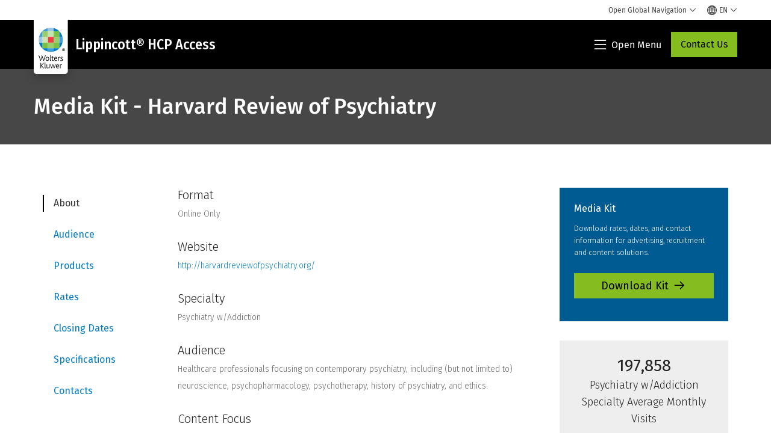

--- FILE ---
content_type: text/html; charset=utf-8
request_url: https://mediakits.wkadcenter.com/mediakit/harvard-review-psychiatry/specs
body_size: 8360
content:

<!DOCTYPE html>
<html xmlns="http://www.w3.org/1999/xhtml" xmlns:og="http://ogp.me/ns#" prefix="og: http://ogp.me/ns#">
<head prefix="og: http://ogp.me/ns# fb: http://ogp.me/ns/fb#">
    <meta charset="utf-8">

    <title>Harvard Review of Psychiatry</title>
    
    <meta http-equiv="X-UA-Compatible" content="IE=edge">
    <meta name="viewport" content="width=device-width, initial-scale=1">
    <meta name="description" content="" />
    <meta name="robots" content="index,follow" />

    <meta property="og:title" content="Harvard Review of Psychiatry" />
    <meta property="og:type" content="article" />
    <meta property="og:url" content="https://mediakits.wkadcenter.com/mediakit/harvard-review-psychiatry/specs" />
    <meta property="og:image" content="" />
    <meta property="og:image:width" content="" />
    <meta property="og:image:height" content="" />
    <meta property="og:description" content="" />
    

    <meta name="twitter:card" content="summary" />
    
    <meta name="twitter:title" content="Harvard Review of Psychiatry" />
    <meta name="twitter:description" content="" />
    <meta name="twitter:image" content="">

    <link rel="icon" type="image/png" href="/favicon.png">

        <link rel="canonical" href="https://www.wolterskluwer.com/en/solutions/lippincott-hcp-access/media-kits/harvard-review-of-psychiatry" />

    <link href="https://fonts.googleapis.com/css?family=Fira+Sans:300,300i,400,400i" rel="stylesheet">
    <link href="/bundles/mainStyles?v=S2pj1wMRQrztf0jbtfG73E4AprF1swkbR8OiVpp_dGM1" rel="stylesheet"/>

    <link rel="stylesheet" type="text/css" href="/css/print.css" media="print" />

    <!-- Google Tag Manager -->
	<script>(function(w,d,s,l,i){w[l]=w[l]||[];w[l].push({'gtm.start':
	new Date().getTime(),event:'gtm.js'});var f=d.getElementsByTagName(s)[0],
	j=d.createElement(s),dl=l!='dataLayer'?'&l='+l:'';j.async=true;j.src=
	'https://www.googletagmanager.com/gtm.js?id='+i+dl;f.parentNode.insertBefore(j,f);
	})(window,document,'script','dataLayer','GTM-T7MB4XQ');</script>
	<!-- End Google Tag Manager -->
	
	<!-- Global site tag (gtag.js) - Google Analytics -->
	<script async src="https://www.googletagmanager.com/gtag/js?id=UA-46029067-1"></script>

    <script>
        var True = true; var False = false;

        var userState = {
            registered: False,
            identified: False
        };

        var enableLogging = True;

        var rateCardRootUrl = 'http://ratecards.qa.wkadcenter.com/';
    </script>
    <script src="/bundles/mainScripts?v=SZU879cYcWoHMIgBgsRHqi-2_yJ8FCJNQLwIgykmYx01"></script>


    <script>
        if (window.self === window.top) {
            window.location.replace("https://www.wolterskluwer.com/en/solutions/lippincott-hcp-access/media-kits/harvard-review-of-psychiatry");
        }
    </script>

    <script>
        (function() {
            var didInit = false;
            function initMunchkin() {
                if(didInit === false) {
                    didInit = true;
                    Munchkin.init('681-FHE-429');
                }
            }
            var s = document.createElement('script');
            s.type = 'text/javascript';
            s.async = true;
            s.src = '//munchkin.marketo.net/munchkin.js';
            s.onreadystatechange = function() {
                if (this.readyState == 'complete' || this.readyState == 'loaded') {
                    initMunchkin();
                }
            };
            s.onload = initMunchkin;
            document.getElementsByTagName('head')[0].appendChild(s);
        })();
    </script>
</head>
<body>
    <!-- Google Tag Manager (noscript) -->
	<noscript><iframe src="https://www.googletagmanager.com/ns.html?id=GTM-T7MB4XQ"
	height="0" width="0" style="display:none;visibility:hidden"></iframe></noscript>
	<!-- End Google Tag Manager (noscript) -->
		
	<main role="main">
        


<div class="o-layout">
    <header class="o-layout__header c-header c-mkheader u-printonly">
        <h2 class="c-wklogo"><img src="/images/Wolters_Kluwer_logo.jpg" alt="Wolters Kluwer Health" /></h2>
        <h4 class="c-mktag">2026 Media Kit</h4>

        <h1 class="c-header__title c-mkheader__title">
                <img src="/media/17178/HRP-logo.png" alt="Harvard Review of Psychiatry" />
        </h1>
    </header>

    <div class="o-layout__main">
        <nav class="c-navbar">

        <ul class="c-nav c-nav--mk">
                <li class=""><a href="/mediakit/harvard-review-psychiatry/about">About</a></li>
                            <li class=""><a href="/mediakit/harvard-review-psychiatry/audience">Audience</a></li>
                            <li class=""><a href="/mediakit/harvard-review-psychiatry/products">Products</a></li>
                            <li class=""><a href="/mediakit/harvard-review-psychiatry/rates">Rates</a></li>
                            <li class=""><a href="/mediakit/harvard-review-psychiatry/closingdates">Closing Dates</a></li>
                            <li class="active"><a href="/mediakit/harvard-review-psychiatry/specs">Specifications</a></li>
                            <li class=""><a href="/mediakit/harvard-review-psychiatry/contacts">Contacts</a></li>
        </ul>
        </nav>

        <div class="o-layout__sidebar">
<div class="c-downloadkit">
                    <h3 class="c-downloadkit__title">Media Kit</h3>

                    <p class="c-downloadkit__description">Download rates, dates, and contact information for advertising, recruitment and content solutions.</p>

                    <p><a href="https://mediakits.wkadcenter.com/mediakit/harvard-review-psychiatry/pdf?pdf=1" target="_blank" class="c-downloadkit__button">Download Kit <span class="wk-icon-arrow-right"></span></a></p>
                </div>

                <div class="c-statsbar">
                    <ul class="c-statsbar__list c-statcount1">
                            <li>
                                <strong>197,858</strong>
                                Psychiatry w/Addiction Specialty Average Monthly Visits
                            </li>
                    </ul>
                </div>
        </div>

        <div class="o-layout__content o-content o-content--specs">
            





    <h2>Online Specifications</h2>
    <p><a href='/media/138281/onlinespecs.pdf' target='_blank'>Download Online Advertising Specs</a></p>


        </div>
    </div>

    <footer class="o-layout__footer">
            <aside class="c-aside c-aside--related">
                <h4 class="c-aside__title">Related Media Kits</h4>

                <ul class="c-aside__list">
                        <li class="c-aside__item"><a href="https://www.wolterskluwer.com/en/solutions/lippincott-hcp-access/media-kits/current-opinion-in-psychiatry" class="c-aside__link" target="_parent">Current Opinion in Psychiatry</a></li>
                        <li class="c-aside__item"><a href="https://www.wolterskluwer.com/en/solutions/lippincott-hcp-access/media-kits/journal-of-clinical-psychopharmacology" class="c-aside__link" target="_parent">Journal of Clinical Psychopharmacology</a></li>
                        <li class="c-aside__item"><a href="https://www.wolterskluwer.com/en/solutions/lippincott-hcp-access/media-kits/international-clinical-psychopharmacology" class="c-aside__link" target="_parent">International Clinical Psychopharmacology</a></li>
                        <li class="c-aside__item"><a href="https://www.wolterskluwer.com/en/solutions/lippincott-hcp-access/media-kits/journal-of-psychiatric-practice" class="c-aside__link" target="_parent">Journal of Psychiatric Practice</a></li>
                        <li class="c-aside__item"><a href="https://www.wolterskluwer.com/en/solutions/lippincott-hcp-access/media-kits/psychiatric-genetics" class="c-aside__link" target="_parent">Psychiatric Genetics</a></li>
                        <li class="c-aside__item"><a href="https://www.wolterskluwer.com/en/solutions/lippincott-hcp-access/media-kits/biopsychosocial-science-and-medicine" class="c-aside__link" target="_parent">Biopsychosocial Science and Medicine</a></li>
                </ul>
            </aside>

        <p class="c-copyright u-printonly">Copyright ©2026, Wolters Kluwer Health. All rights reserved.</p>
    </footer>
</div>
    </main>
</body>
</html>

--- FILE ---
content_type: text/html; charset=utf-8
request_url: https://mediakits.wkadcenter.com/mediakit/harvard-review-psychiatry
body_size: 9847
content:

<!DOCTYPE html>
<html xmlns="http://www.w3.org/1999/xhtml" xmlns:og="http://ogp.me/ns#" prefix="og: http://ogp.me/ns#">
<head prefix="og: http://ogp.me/ns# fb: http://ogp.me/ns/fb#">
    <meta charset="utf-8">

    <title>Harvard Review of Psychiatry</title>
    
    <meta http-equiv="X-UA-Compatible" content="IE=edge">
    <meta name="viewport" content="width=device-width, initial-scale=1">
    <meta name="description" content="" />
    <meta name="robots" content="index,follow" />

    <meta property="og:title" content="Harvard Review of Psychiatry" />
    <meta property="og:type" content="article" />
    <meta property="og:url" content="https://mediakits.wkadcenter.com/mediakit/harvard-review-psychiatry" />
    <meta property="og:image" content="" />
    <meta property="og:image:width" content="" />
    <meta property="og:image:height" content="" />
    <meta property="og:description" content="" />
    

    <meta name="twitter:card" content="summary" />
    
    <meta name="twitter:title" content="Harvard Review of Psychiatry" />
    <meta name="twitter:description" content="" />
    <meta name="twitter:image" content="">

    <link rel="icon" type="image/png" href="/favicon.png">

        <link rel="canonical" href="https://www.wolterskluwer.com/en/solutions/lippincott-hcp-access/media-kits/harvard-review-of-psychiatry" />

    <link href="https://fonts.googleapis.com/css?family=Fira+Sans:300,300i,400,400i" rel="stylesheet">
    <link href="/bundles/mainStyles?v=S2pj1wMRQrztf0jbtfG73E4AprF1swkbR8OiVpp_dGM1" rel="stylesheet"/>

    <link rel="stylesheet" type="text/css" href="/css/print.css" media="print" />

    <!-- Google Tag Manager -->
	<script>(function(w,d,s,l,i){w[l]=w[l]||[];w[l].push({'gtm.start':
	new Date().getTime(),event:'gtm.js'});var f=d.getElementsByTagName(s)[0],
	j=d.createElement(s),dl=l!='dataLayer'?'&l='+l:'';j.async=true;j.src=
	'https://www.googletagmanager.com/gtm.js?id='+i+dl;f.parentNode.insertBefore(j,f);
	})(window,document,'script','dataLayer','GTM-T7MB4XQ');</script>
	<!-- End Google Tag Manager -->
	
	<!-- Global site tag (gtag.js) - Google Analytics -->
	<script async src="https://www.googletagmanager.com/gtag/js?id=UA-46029067-1"></script>

    <script>
        var True = true; var False = false;

        var userState = {
            registered: False,
            identified: False
        };

        var enableLogging = True;

        var rateCardRootUrl = 'http://ratecards.qa.wkadcenter.com/';
    </script>
    <script src="/bundles/mainScripts?v=SZU879cYcWoHMIgBgsRHqi-2_yJ8FCJNQLwIgykmYx01"></script>


    <script>
        if (window.self === window.top) {
            window.location.replace("https://www.wolterskluwer.com/en/solutions/lippincott-hcp-access/media-kits/harvard-review-of-psychiatry");
        }
    </script>

    <script>
        (function() {
            var didInit = false;
            function initMunchkin() {
                if(didInit === false) {
                    didInit = true;
                    Munchkin.init('681-FHE-429');
                }
            }
            var s = document.createElement('script');
            s.type = 'text/javascript';
            s.async = true;
            s.src = '//munchkin.marketo.net/munchkin.js';
            s.onreadystatechange = function() {
                if (this.readyState == 'complete' || this.readyState == 'loaded') {
                    initMunchkin();
                }
            };
            s.onload = initMunchkin;
            document.getElementsByTagName('head')[0].appendChild(s);
        })();
    </script>
</head>
<body>
    <!-- Google Tag Manager (noscript) -->
	<noscript><iframe src="https://www.googletagmanager.com/ns.html?id=GTM-T7MB4XQ"
	height="0" width="0" style="display:none;visibility:hidden"></iframe></noscript>
	<!-- End Google Tag Manager (noscript) -->
		
	<main role="main">
        


<div class="o-layout">
    <header class="o-layout__header c-header c-mkheader u-printonly">
        <h2 class="c-wklogo"><img src="/images/Wolters_Kluwer_logo.jpg" alt="Wolters Kluwer Health" /></h2>
        <h4 class="c-mktag">2026 Media Kit</h4>

        <h1 class="c-header__title c-mkheader__title">
                <img src="/media/17178/HRP-logo.png" alt="Harvard Review of Psychiatry" />
        </h1>
    </header>

    <div class="o-layout__main">
        <nav class="c-navbar">

        <ul class="c-nav c-nav--mk">
                <li class="active"><a href="/mediakit/harvard-review-psychiatry/about">About</a></li>
                            <li class=""><a href="/mediakit/harvard-review-psychiatry/audience">Audience</a></li>
                            <li class=""><a href="/mediakit/harvard-review-psychiatry/products">Products</a></li>
                            <li class=""><a href="/mediakit/harvard-review-psychiatry/rates">Rates</a></li>
                            <li class=""><a href="/mediakit/harvard-review-psychiatry/closingdates">Closing Dates</a></li>
                            <li class=""><a href="/mediakit/harvard-review-psychiatry/specs">Specifications</a></li>
                            <li class=""><a href="/mediakit/harvard-review-psychiatry/contacts">Contacts</a></li>
        </ul>
        </nav>

        <div class="o-layout__sidebar">
<div class="c-downloadkit">
                    <h3 class="c-downloadkit__title">Media Kit</h3>

                    <p class="c-downloadkit__description">Download rates, dates, and contact information for advertising, recruitment and content solutions.</p>

                    <p><a href="https://mediakits.wkadcenter.com/mediakit/harvard-review-psychiatry/pdf?pdf=1" target="_blank" class="c-downloadkit__button">Download Kit <span class="wk-icon-arrow-right"></span></a></p>
                </div>

                <div class="c-statsbar">
                    <ul class="c-statsbar__list c-statcount1">
                            <li>
                                <strong>197,858</strong>
                                Psychiatry w/Addiction Specialty Average Monthly Visits
                            </li>
                    </ul>
                </div>
        </div>

        <div class="o-layout__content o-content o-content--about">
            




<aside class="c-mkmedia u-printonly">
        <img src="/media/138535/harvard-review-of-psychiatry.jpeg" alt="Journal Cover Image" class="c-mkmedia__img c-mkmedia__img--cover" />
    </aside>

    <h4>Format</h4>
        <p>Online Only</p>        
    <h4>Website</h4>
    <p><a href="http://harvardreviewofpsychiatry.org/" target="_blank">http://harvardreviewofpsychiatry.org/</a></p>

    <h4>Specialty</h4>
    <p>Psychiatry w/Addiction</p>

    <h4>Audience</h4>
    <p>Healthcare professionals focusing on contemporary psychiatry, including (but not limited to) neuroscience, psychopharmacology, psychotherapy, history of psychiatry, and ethics.</p>

    <h4>Content Focus</h4>
    <p>The <i>Harvard Review of Psychiatry</i> is the authoritative source for scholarly reviews and perspectives on a diverse range of important topics in psychiatry. Articles encompass all major issues in contemporary psychiatry, including (but not limited to) neuroscience, psychopharmacology, psychotherapy, history of psychiatry, and ethics. In addition to scholarly reviews, perspectives articles, and columns, the journal includes a Clinical Challenge section that presents a case followed by discussion and debate from a panel of experts.</p>


    <h4>Impact Factor</h4>
    <p>3.4</p>

    <h4>Impact Factor Ranking</h4>
    <p>79/288 in Psychiatry category</p>

    <h4>Editor-in-Chief</h4>
    <p>Joshua L. Roffman, MD, MMSc</p>

    <h4>Frequency</h4>
    <p>Bi-monthly</p>


    <h4>Advertising Guidelines</h4>
    <p>Subject to approval by Editor. New copy must be received by the Publisher two weeks before closing date.</p>


        </div>
    </div>

    <footer class="o-layout__footer">
            <aside class="c-aside c-aside--related">
                <h4 class="c-aside__title">Related Media Kits</h4>

                <ul class="c-aside__list">
                        <li class="c-aside__item"><a href="https://www.wolterskluwer.com/en/solutions/lippincott-hcp-access/media-kits/current-opinion-in-psychiatry" class="c-aside__link" target="_parent">Current Opinion in Psychiatry</a></li>
                        <li class="c-aside__item"><a href="https://www.wolterskluwer.com/en/solutions/lippincott-hcp-access/media-kits/journal-of-clinical-psychopharmacology" class="c-aside__link" target="_parent">Journal of Clinical Psychopharmacology</a></li>
                        <li class="c-aside__item"><a href="https://www.wolterskluwer.com/en/solutions/lippincott-hcp-access/media-kits/international-clinical-psychopharmacology" class="c-aside__link" target="_parent">International Clinical Psychopharmacology</a></li>
                        <li class="c-aside__item"><a href="https://www.wolterskluwer.com/en/solutions/lippincott-hcp-access/media-kits/journal-of-psychiatric-practice" class="c-aside__link" target="_parent">Journal of Psychiatric Practice</a></li>
                        <li class="c-aside__item"><a href="https://www.wolterskluwer.com/en/solutions/lippincott-hcp-access/media-kits/psychiatric-genetics" class="c-aside__link" target="_parent">Psychiatric Genetics</a></li>
                        <li class="c-aside__item"><a href="https://www.wolterskluwer.com/en/solutions/lippincott-hcp-access/media-kits/biopsychosocial-science-and-medicine" class="c-aside__link" target="_parent">Biopsychosocial Science and Medicine</a></li>
                </ul>
            </aside>

        <p class="c-copyright u-printonly">Copyright ©2026, Wolters Kluwer Health. All rights reserved.</p>
    </footer>
</div>
    </main>
</body>
</html>

--- FILE ---
content_type: text/html; charset=utf-8
request_url: https://www.google.com/recaptcha/api2/anchor?ar=1&k=6Lf6x-MUAAAAAATFy_Zy7Y9FezDcp0kmycrG1taQ&co=aHR0cHM6Ly93d3cud29sdGVyc2tsdXdlci5jb206NDQz&hl=en&v=PoyoqOPhxBO7pBk68S4YbpHZ&size=invisible&anchor-ms=20000&execute-ms=30000&cb=c74v7kumv319
body_size: 48638
content:
<!DOCTYPE HTML><html dir="ltr" lang="en"><head><meta http-equiv="Content-Type" content="text/html; charset=UTF-8">
<meta http-equiv="X-UA-Compatible" content="IE=edge">
<title>reCAPTCHA</title>
<style type="text/css">
/* cyrillic-ext */
@font-face {
  font-family: 'Roboto';
  font-style: normal;
  font-weight: 400;
  font-stretch: 100%;
  src: url(//fonts.gstatic.com/s/roboto/v48/KFO7CnqEu92Fr1ME7kSn66aGLdTylUAMa3GUBHMdazTgWw.woff2) format('woff2');
  unicode-range: U+0460-052F, U+1C80-1C8A, U+20B4, U+2DE0-2DFF, U+A640-A69F, U+FE2E-FE2F;
}
/* cyrillic */
@font-face {
  font-family: 'Roboto';
  font-style: normal;
  font-weight: 400;
  font-stretch: 100%;
  src: url(//fonts.gstatic.com/s/roboto/v48/KFO7CnqEu92Fr1ME7kSn66aGLdTylUAMa3iUBHMdazTgWw.woff2) format('woff2');
  unicode-range: U+0301, U+0400-045F, U+0490-0491, U+04B0-04B1, U+2116;
}
/* greek-ext */
@font-face {
  font-family: 'Roboto';
  font-style: normal;
  font-weight: 400;
  font-stretch: 100%;
  src: url(//fonts.gstatic.com/s/roboto/v48/KFO7CnqEu92Fr1ME7kSn66aGLdTylUAMa3CUBHMdazTgWw.woff2) format('woff2');
  unicode-range: U+1F00-1FFF;
}
/* greek */
@font-face {
  font-family: 'Roboto';
  font-style: normal;
  font-weight: 400;
  font-stretch: 100%;
  src: url(//fonts.gstatic.com/s/roboto/v48/KFO7CnqEu92Fr1ME7kSn66aGLdTylUAMa3-UBHMdazTgWw.woff2) format('woff2');
  unicode-range: U+0370-0377, U+037A-037F, U+0384-038A, U+038C, U+038E-03A1, U+03A3-03FF;
}
/* math */
@font-face {
  font-family: 'Roboto';
  font-style: normal;
  font-weight: 400;
  font-stretch: 100%;
  src: url(//fonts.gstatic.com/s/roboto/v48/KFO7CnqEu92Fr1ME7kSn66aGLdTylUAMawCUBHMdazTgWw.woff2) format('woff2');
  unicode-range: U+0302-0303, U+0305, U+0307-0308, U+0310, U+0312, U+0315, U+031A, U+0326-0327, U+032C, U+032F-0330, U+0332-0333, U+0338, U+033A, U+0346, U+034D, U+0391-03A1, U+03A3-03A9, U+03B1-03C9, U+03D1, U+03D5-03D6, U+03F0-03F1, U+03F4-03F5, U+2016-2017, U+2034-2038, U+203C, U+2040, U+2043, U+2047, U+2050, U+2057, U+205F, U+2070-2071, U+2074-208E, U+2090-209C, U+20D0-20DC, U+20E1, U+20E5-20EF, U+2100-2112, U+2114-2115, U+2117-2121, U+2123-214F, U+2190, U+2192, U+2194-21AE, U+21B0-21E5, U+21F1-21F2, U+21F4-2211, U+2213-2214, U+2216-22FF, U+2308-230B, U+2310, U+2319, U+231C-2321, U+2336-237A, U+237C, U+2395, U+239B-23B7, U+23D0, U+23DC-23E1, U+2474-2475, U+25AF, U+25B3, U+25B7, U+25BD, U+25C1, U+25CA, U+25CC, U+25FB, U+266D-266F, U+27C0-27FF, U+2900-2AFF, U+2B0E-2B11, U+2B30-2B4C, U+2BFE, U+3030, U+FF5B, U+FF5D, U+1D400-1D7FF, U+1EE00-1EEFF;
}
/* symbols */
@font-face {
  font-family: 'Roboto';
  font-style: normal;
  font-weight: 400;
  font-stretch: 100%;
  src: url(//fonts.gstatic.com/s/roboto/v48/KFO7CnqEu92Fr1ME7kSn66aGLdTylUAMaxKUBHMdazTgWw.woff2) format('woff2');
  unicode-range: U+0001-000C, U+000E-001F, U+007F-009F, U+20DD-20E0, U+20E2-20E4, U+2150-218F, U+2190, U+2192, U+2194-2199, U+21AF, U+21E6-21F0, U+21F3, U+2218-2219, U+2299, U+22C4-22C6, U+2300-243F, U+2440-244A, U+2460-24FF, U+25A0-27BF, U+2800-28FF, U+2921-2922, U+2981, U+29BF, U+29EB, U+2B00-2BFF, U+4DC0-4DFF, U+FFF9-FFFB, U+10140-1018E, U+10190-1019C, U+101A0, U+101D0-101FD, U+102E0-102FB, U+10E60-10E7E, U+1D2C0-1D2D3, U+1D2E0-1D37F, U+1F000-1F0FF, U+1F100-1F1AD, U+1F1E6-1F1FF, U+1F30D-1F30F, U+1F315, U+1F31C, U+1F31E, U+1F320-1F32C, U+1F336, U+1F378, U+1F37D, U+1F382, U+1F393-1F39F, U+1F3A7-1F3A8, U+1F3AC-1F3AF, U+1F3C2, U+1F3C4-1F3C6, U+1F3CA-1F3CE, U+1F3D4-1F3E0, U+1F3ED, U+1F3F1-1F3F3, U+1F3F5-1F3F7, U+1F408, U+1F415, U+1F41F, U+1F426, U+1F43F, U+1F441-1F442, U+1F444, U+1F446-1F449, U+1F44C-1F44E, U+1F453, U+1F46A, U+1F47D, U+1F4A3, U+1F4B0, U+1F4B3, U+1F4B9, U+1F4BB, U+1F4BF, U+1F4C8-1F4CB, U+1F4D6, U+1F4DA, U+1F4DF, U+1F4E3-1F4E6, U+1F4EA-1F4ED, U+1F4F7, U+1F4F9-1F4FB, U+1F4FD-1F4FE, U+1F503, U+1F507-1F50B, U+1F50D, U+1F512-1F513, U+1F53E-1F54A, U+1F54F-1F5FA, U+1F610, U+1F650-1F67F, U+1F687, U+1F68D, U+1F691, U+1F694, U+1F698, U+1F6AD, U+1F6B2, U+1F6B9-1F6BA, U+1F6BC, U+1F6C6-1F6CF, U+1F6D3-1F6D7, U+1F6E0-1F6EA, U+1F6F0-1F6F3, U+1F6F7-1F6FC, U+1F700-1F7FF, U+1F800-1F80B, U+1F810-1F847, U+1F850-1F859, U+1F860-1F887, U+1F890-1F8AD, U+1F8B0-1F8BB, U+1F8C0-1F8C1, U+1F900-1F90B, U+1F93B, U+1F946, U+1F984, U+1F996, U+1F9E9, U+1FA00-1FA6F, U+1FA70-1FA7C, U+1FA80-1FA89, U+1FA8F-1FAC6, U+1FACE-1FADC, U+1FADF-1FAE9, U+1FAF0-1FAF8, U+1FB00-1FBFF;
}
/* vietnamese */
@font-face {
  font-family: 'Roboto';
  font-style: normal;
  font-weight: 400;
  font-stretch: 100%;
  src: url(//fonts.gstatic.com/s/roboto/v48/KFO7CnqEu92Fr1ME7kSn66aGLdTylUAMa3OUBHMdazTgWw.woff2) format('woff2');
  unicode-range: U+0102-0103, U+0110-0111, U+0128-0129, U+0168-0169, U+01A0-01A1, U+01AF-01B0, U+0300-0301, U+0303-0304, U+0308-0309, U+0323, U+0329, U+1EA0-1EF9, U+20AB;
}
/* latin-ext */
@font-face {
  font-family: 'Roboto';
  font-style: normal;
  font-weight: 400;
  font-stretch: 100%;
  src: url(//fonts.gstatic.com/s/roboto/v48/KFO7CnqEu92Fr1ME7kSn66aGLdTylUAMa3KUBHMdazTgWw.woff2) format('woff2');
  unicode-range: U+0100-02BA, U+02BD-02C5, U+02C7-02CC, U+02CE-02D7, U+02DD-02FF, U+0304, U+0308, U+0329, U+1D00-1DBF, U+1E00-1E9F, U+1EF2-1EFF, U+2020, U+20A0-20AB, U+20AD-20C0, U+2113, U+2C60-2C7F, U+A720-A7FF;
}
/* latin */
@font-face {
  font-family: 'Roboto';
  font-style: normal;
  font-weight: 400;
  font-stretch: 100%;
  src: url(//fonts.gstatic.com/s/roboto/v48/KFO7CnqEu92Fr1ME7kSn66aGLdTylUAMa3yUBHMdazQ.woff2) format('woff2');
  unicode-range: U+0000-00FF, U+0131, U+0152-0153, U+02BB-02BC, U+02C6, U+02DA, U+02DC, U+0304, U+0308, U+0329, U+2000-206F, U+20AC, U+2122, U+2191, U+2193, U+2212, U+2215, U+FEFF, U+FFFD;
}
/* cyrillic-ext */
@font-face {
  font-family: 'Roboto';
  font-style: normal;
  font-weight: 500;
  font-stretch: 100%;
  src: url(//fonts.gstatic.com/s/roboto/v48/KFO7CnqEu92Fr1ME7kSn66aGLdTylUAMa3GUBHMdazTgWw.woff2) format('woff2');
  unicode-range: U+0460-052F, U+1C80-1C8A, U+20B4, U+2DE0-2DFF, U+A640-A69F, U+FE2E-FE2F;
}
/* cyrillic */
@font-face {
  font-family: 'Roboto';
  font-style: normal;
  font-weight: 500;
  font-stretch: 100%;
  src: url(//fonts.gstatic.com/s/roboto/v48/KFO7CnqEu92Fr1ME7kSn66aGLdTylUAMa3iUBHMdazTgWw.woff2) format('woff2');
  unicode-range: U+0301, U+0400-045F, U+0490-0491, U+04B0-04B1, U+2116;
}
/* greek-ext */
@font-face {
  font-family: 'Roboto';
  font-style: normal;
  font-weight: 500;
  font-stretch: 100%;
  src: url(//fonts.gstatic.com/s/roboto/v48/KFO7CnqEu92Fr1ME7kSn66aGLdTylUAMa3CUBHMdazTgWw.woff2) format('woff2');
  unicode-range: U+1F00-1FFF;
}
/* greek */
@font-face {
  font-family: 'Roboto';
  font-style: normal;
  font-weight: 500;
  font-stretch: 100%;
  src: url(//fonts.gstatic.com/s/roboto/v48/KFO7CnqEu92Fr1ME7kSn66aGLdTylUAMa3-UBHMdazTgWw.woff2) format('woff2');
  unicode-range: U+0370-0377, U+037A-037F, U+0384-038A, U+038C, U+038E-03A1, U+03A3-03FF;
}
/* math */
@font-face {
  font-family: 'Roboto';
  font-style: normal;
  font-weight: 500;
  font-stretch: 100%;
  src: url(//fonts.gstatic.com/s/roboto/v48/KFO7CnqEu92Fr1ME7kSn66aGLdTylUAMawCUBHMdazTgWw.woff2) format('woff2');
  unicode-range: U+0302-0303, U+0305, U+0307-0308, U+0310, U+0312, U+0315, U+031A, U+0326-0327, U+032C, U+032F-0330, U+0332-0333, U+0338, U+033A, U+0346, U+034D, U+0391-03A1, U+03A3-03A9, U+03B1-03C9, U+03D1, U+03D5-03D6, U+03F0-03F1, U+03F4-03F5, U+2016-2017, U+2034-2038, U+203C, U+2040, U+2043, U+2047, U+2050, U+2057, U+205F, U+2070-2071, U+2074-208E, U+2090-209C, U+20D0-20DC, U+20E1, U+20E5-20EF, U+2100-2112, U+2114-2115, U+2117-2121, U+2123-214F, U+2190, U+2192, U+2194-21AE, U+21B0-21E5, U+21F1-21F2, U+21F4-2211, U+2213-2214, U+2216-22FF, U+2308-230B, U+2310, U+2319, U+231C-2321, U+2336-237A, U+237C, U+2395, U+239B-23B7, U+23D0, U+23DC-23E1, U+2474-2475, U+25AF, U+25B3, U+25B7, U+25BD, U+25C1, U+25CA, U+25CC, U+25FB, U+266D-266F, U+27C0-27FF, U+2900-2AFF, U+2B0E-2B11, U+2B30-2B4C, U+2BFE, U+3030, U+FF5B, U+FF5D, U+1D400-1D7FF, U+1EE00-1EEFF;
}
/* symbols */
@font-face {
  font-family: 'Roboto';
  font-style: normal;
  font-weight: 500;
  font-stretch: 100%;
  src: url(//fonts.gstatic.com/s/roboto/v48/KFO7CnqEu92Fr1ME7kSn66aGLdTylUAMaxKUBHMdazTgWw.woff2) format('woff2');
  unicode-range: U+0001-000C, U+000E-001F, U+007F-009F, U+20DD-20E0, U+20E2-20E4, U+2150-218F, U+2190, U+2192, U+2194-2199, U+21AF, U+21E6-21F0, U+21F3, U+2218-2219, U+2299, U+22C4-22C6, U+2300-243F, U+2440-244A, U+2460-24FF, U+25A0-27BF, U+2800-28FF, U+2921-2922, U+2981, U+29BF, U+29EB, U+2B00-2BFF, U+4DC0-4DFF, U+FFF9-FFFB, U+10140-1018E, U+10190-1019C, U+101A0, U+101D0-101FD, U+102E0-102FB, U+10E60-10E7E, U+1D2C0-1D2D3, U+1D2E0-1D37F, U+1F000-1F0FF, U+1F100-1F1AD, U+1F1E6-1F1FF, U+1F30D-1F30F, U+1F315, U+1F31C, U+1F31E, U+1F320-1F32C, U+1F336, U+1F378, U+1F37D, U+1F382, U+1F393-1F39F, U+1F3A7-1F3A8, U+1F3AC-1F3AF, U+1F3C2, U+1F3C4-1F3C6, U+1F3CA-1F3CE, U+1F3D4-1F3E0, U+1F3ED, U+1F3F1-1F3F3, U+1F3F5-1F3F7, U+1F408, U+1F415, U+1F41F, U+1F426, U+1F43F, U+1F441-1F442, U+1F444, U+1F446-1F449, U+1F44C-1F44E, U+1F453, U+1F46A, U+1F47D, U+1F4A3, U+1F4B0, U+1F4B3, U+1F4B9, U+1F4BB, U+1F4BF, U+1F4C8-1F4CB, U+1F4D6, U+1F4DA, U+1F4DF, U+1F4E3-1F4E6, U+1F4EA-1F4ED, U+1F4F7, U+1F4F9-1F4FB, U+1F4FD-1F4FE, U+1F503, U+1F507-1F50B, U+1F50D, U+1F512-1F513, U+1F53E-1F54A, U+1F54F-1F5FA, U+1F610, U+1F650-1F67F, U+1F687, U+1F68D, U+1F691, U+1F694, U+1F698, U+1F6AD, U+1F6B2, U+1F6B9-1F6BA, U+1F6BC, U+1F6C6-1F6CF, U+1F6D3-1F6D7, U+1F6E0-1F6EA, U+1F6F0-1F6F3, U+1F6F7-1F6FC, U+1F700-1F7FF, U+1F800-1F80B, U+1F810-1F847, U+1F850-1F859, U+1F860-1F887, U+1F890-1F8AD, U+1F8B0-1F8BB, U+1F8C0-1F8C1, U+1F900-1F90B, U+1F93B, U+1F946, U+1F984, U+1F996, U+1F9E9, U+1FA00-1FA6F, U+1FA70-1FA7C, U+1FA80-1FA89, U+1FA8F-1FAC6, U+1FACE-1FADC, U+1FADF-1FAE9, U+1FAF0-1FAF8, U+1FB00-1FBFF;
}
/* vietnamese */
@font-face {
  font-family: 'Roboto';
  font-style: normal;
  font-weight: 500;
  font-stretch: 100%;
  src: url(//fonts.gstatic.com/s/roboto/v48/KFO7CnqEu92Fr1ME7kSn66aGLdTylUAMa3OUBHMdazTgWw.woff2) format('woff2');
  unicode-range: U+0102-0103, U+0110-0111, U+0128-0129, U+0168-0169, U+01A0-01A1, U+01AF-01B0, U+0300-0301, U+0303-0304, U+0308-0309, U+0323, U+0329, U+1EA0-1EF9, U+20AB;
}
/* latin-ext */
@font-face {
  font-family: 'Roboto';
  font-style: normal;
  font-weight: 500;
  font-stretch: 100%;
  src: url(//fonts.gstatic.com/s/roboto/v48/KFO7CnqEu92Fr1ME7kSn66aGLdTylUAMa3KUBHMdazTgWw.woff2) format('woff2');
  unicode-range: U+0100-02BA, U+02BD-02C5, U+02C7-02CC, U+02CE-02D7, U+02DD-02FF, U+0304, U+0308, U+0329, U+1D00-1DBF, U+1E00-1E9F, U+1EF2-1EFF, U+2020, U+20A0-20AB, U+20AD-20C0, U+2113, U+2C60-2C7F, U+A720-A7FF;
}
/* latin */
@font-face {
  font-family: 'Roboto';
  font-style: normal;
  font-weight: 500;
  font-stretch: 100%;
  src: url(//fonts.gstatic.com/s/roboto/v48/KFO7CnqEu92Fr1ME7kSn66aGLdTylUAMa3yUBHMdazQ.woff2) format('woff2');
  unicode-range: U+0000-00FF, U+0131, U+0152-0153, U+02BB-02BC, U+02C6, U+02DA, U+02DC, U+0304, U+0308, U+0329, U+2000-206F, U+20AC, U+2122, U+2191, U+2193, U+2212, U+2215, U+FEFF, U+FFFD;
}
/* cyrillic-ext */
@font-face {
  font-family: 'Roboto';
  font-style: normal;
  font-weight: 900;
  font-stretch: 100%;
  src: url(//fonts.gstatic.com/s/roboto/v48/KFO7CnqEu92Fr1ME7kSn66aGLdTylUAMa3GUBHMdazTgWw.woff2) format('woff2');
  unicode-range: U+0460-052F, U+1C80-1C8A, U+20B4, U+2DE0-2DFF, U+A640-A69F, U+FE2E-FE2F;
}
/* cyrillic */
@font-face {
  font-family: 'Roboto';
  font-style: normal;
  font-weight: 900;
  font-stretch: 100%;
  src: url(//fonts.gstatic.com/s/roboto/v48/KFO7CnqEu92Fr1ME7kSn66aGLdTylUAMa3iUBHMdazTgWw.woff2) format('woff2');
  unicode-range: U+0301, U+0400-045F, U+0490-0491, U+04B0-04B1, U+2116;
}
/* greek-ext */
@font-face {
  font-family: 'Roboto';
  font-style: normal;
  font-weight: 900;
  font-stretch: 100%;
  src: url(//fonts.gstatic.com/s/roboto/v48/KFO7CnqEu92Fr1ME7kSn66aGLdTylUAMa3CUBHMdazTgWw.woff2) format('woff2');
  unicode-range: U+1F00-1FFF;
}
/* greek */
@font-face {
  font-family: 'Roboto';
  font-style: normal;
  font-weight: 900;
  font-stretch: 100%;
  src: url(//fonts.gstatic.com/s/roboto/v48/KFO7CnqEu92Fr1ME7kSn66aGLdTylUAMa3-UBHMdazTgWw.woff2) format('woff2');
  unicode-range: U+0370-0377, U+037A-037F, U+0384-038A, U+038C, U+038E-03A1, U+03A3-03FF;
}
/* math */
@font-face {
  font-family: 'Roboto';
  font-style: normal;
  font-weight: 900;
  font-stretch: 100%;
  src: url(//fonts.gstatic.com/s/roboto/v48/KFO7CnqEu92Fr1ME7kSn66aGLdTylUAMawCUBHMdazTgWw.woff2) format('woff2');
  unicode-range: U+0302-0303, U+0305, U+0307-0308, U+0310, U+0312, U+0315, U+031A, U+0326-0327, U+032C, U+032F-0330, U+0332-0333, U+0338, U+033A, U+0346, U+034D, U+0391-03A1, U+03A3-03A9, U+03B1-03C9, U+03D1, U+03D5-03D6, U+03F0-03F1, U+03F4-03F5, U+2016-2017, U+2034-2038, U+203C, U+2040, U+2043, U+2047, U+2050, U+2057, U+205F, U+2070-2071, U+2074-208E, U+2090-209C, U+20D0-20DC, U+20E1, U+20E5-20EF, U+2100-2112, U+2114-2115, U+2117-2121, U+2123-214F, U+2190, U+2192, U+2194-21AE, U+21B0-21E5, U+21F1-21F2, U+21F4-2211, U+2213-2214, U+2216-22FF, U+2308-230B, U+2310, U+2319, U+231C-2321, U+2336-237A, U+237C, U+2395, U+239B-23B7, U+23D0, U+23DC-23E1, U+2474-2475, U+25AF, U+25B3, U+25B7, U+25BD, U+25C1, U+25CA, U+25CC, U+25FB, U+266D-266F, U+27C0-27FF, U+2900-2AFF, U+2B0E-2B11, U+2B30-2B4C, U+2BFE, U+3030, U+FF5B, U+FF5D, U+1D400-1D7FF, U+1EE00-1EEFF;
}
/* symbols */
@font-face {
  font-family: 'Roboto';
  font-style: normal;
  font-weight: 900;
  font-stretch: 100%;
  src: url(//fonts.gstatic.com/s/roboto/v48/KFO7CnqEu92Fr1ME7kSn66aGLdTylUAMaxKUBHMdazTgWw.woff2) format('woff2');
  unicode-range: U+0001-000C, U+000E-001F, U+007F-009F, U+20DD-20E0, U+20E2-20E4, U+2150-218F, U+2190, U+2192, U+2194-2199, U+21AF, U+21E6-21F0, U+21F3, U+2218-2219, U+2299, U+22C4-22C6, U+2300-243F, U+2440-244A, U+2460-24FF, U+25A0-27BF, U+2800-28FF, U+2921-2922, U+2981, U+29BF, U+29EB, U+2B00-2BFF, U+4DC0-4DFF, U+FFF9-FFFB, U+10140-1018E, U+10190-1019C, U+101A0, U+101D0-101FD, U+102E0-102FB, U+10E60-10E7E, U+1D2C0-1D2D3, U+1D2E0-1D37F, U+1F000-1F0FF, U+1F100-1F1AD, U+1F1E6-1F1FF, U+1F30D-1F30F, U+1F315, U+1F31C, U+1F31E, U+1F320-1F32C, U+1F336, U+1F378, U+1F37D, U+1F382, U+1F393-1F39F, U+1F3A7-1F3A8, U+1F3AC-1F3AF, U+1F3C2, U+1F3C4-1F3C6, U+1F3CA-1F3CE, U+1F3D4-1F3E0, U+1F3ED, U+1F3F1-1F3F3, U+1F3F5-1F3F7, U+1F408, U+1F415, U+1F41F, U+1F426, U+1F43F, U+1F441-1F442, U+1F444, U+1F446-1F449, U+1F44C-1F44E, U+1F453, U+1F46A, U+1F47D, U+1F4A3, U+1F4B0, U+1F4B3, U+1F4B9, U+1F4BB, U+1F4BF, U+1F4C8-1F4CB, U+1F4D6, U+1F4DA, U+1F4DF, U+1F4E3-1F4E6, U+1F4EA-1F4ED, U+1F4F7, U+1F4F9-1F4FB, U+1F4FD-1F4FE, U+1F503, U+1F507-1F50B, U+1F50D, U+1F512-1F513, U+1F53E-1F54A, U+1F54F-1F5FA, U+1F610, U+1F650-1F67F, U+1F687, U+1F68D, U+1F691, U+1F694, U+1F698, U+1F6AD, U+1F6B2, U+1F6B9-1F6BA, U+1F6BC, U+1F6C6-1F6CF, U+1F6D3-1F6D7, U+1F6E0-1F6EA, U+1F6F0-1F6F3, U+1F6F7-1F6FC, U+1F700-1F7FF, U+1F800-1F80B, U+1F810-1F847, U+1F850-1F859, U+1F860-1F887, U+1F890-1F8AD, U+1F8B0-1F8BB, U+1F8C0-1F8C1, U+1F900-1F90B, U+1F93B, U+1F946, U+1F984, U+1F996, U+1F9E9, U+1FA00-1FA6F, U+1FA70-1FA7C, U+1FA80-1FA89, U+1FA8F-1FAC6, U+1FACE-1FADC, U+1FADF-1FAE9, U+1FAF0-1FAF8, U+1FB00-1FBFF;
}
/* vietnamese */
@font-face {
  font-family: 'Roboto';
  font-style: normal;
  font-weight: 900;
  font-stretch: 100%;
  src: url(//fonts.gstatic.com/s/roboto/v48/KFO7CnqEu92Fr1ME7kSn66aGLdTylUAMa3OUBHMdazTgWw.woff2) format('woff2');
  unicode-range: U+0102-0103, U+0110-0111, U+0128-0129, U+0168-0169, U+01A0-01A1, U+01AF-01B0, U+0300-0301, U+0303-0304, U+0308-0309, U+0323, U+0329, U+1EA0-1EF9, U+20AB;
}
/* latin-ext */
@font-face {
  font-family: 'Roboto';
  font-style: normal;
  font-weight: 900;
  font-stretch: 100%;
  src: url(//fonts.gstatic.com/s/roboto/v48/KFO7CnqEu92Fr1ME7kSn66aGLdTylUAMa3KUBHMdazTgWw.woff2) format('woff2');
  unicode-range: U+0100-02BA, U+02BD-02C5, U+02C7-02CC, U+02CE-02D7, U+02DD-02FF, U+0304, U+0308, U+0329, U+1D00-1DBF, U+1E00-1E9F, U+1EF2-1EFF, U+2020, U+20A0-20AB, U+20AD-20C0, U+2113, U+2C60-2C7F, U+A720-A7FF;
}
/* latin */
@font-face {
  font-family: 'Roboto';
  font-style: normal;
  font-weight: 900;
  font-stretch: 100%;
  src: url(//fonts.gstatic.com/s/roboto/v48/KFO7CnqEu92Fr1ME7kSn66aGLdTylUAMa3yUBHMdazQ.woff2) format('woff2');
  unicode-range: U+0000-00FF, U+0131, U+0152-0153, U+02BB-02BC, U+02C6, U+02DA, U+02DC, U+0304, U+0308, U+0329, U+2000-206F, U+20AC, U+2122, U+2191, U+2193, U+2212, U+2215, U+FEFF, U+FFFD;
}

</style>
<link rel="stylesheet" type="text/css" href="https://www.gstatic.com/recaptcha/releases/PoyoqOPhxBO7pBk68S4YbpHZ/styles__ltr.css">
<script nonce="txPbFWUUgoVwhMA_1KazCg" type="text/javascript">window['__recaptcha_api'] = 'https://www.google.com/recaptcha/api2/';</script>
<script type="text/javascript" src="https://www.gstatic.com/recaptcha/releases/PoyoqOPhxBO7pBk68S4YbpHZ/recaptcha__en.js" nonce="txPbFWUUgoVwhMA_1KazCg">
      
    </script></head>
<body><div id="rc-anchor-alert" class="rc-anchor-alert"></div>
<input type="hidden" id="recaptcha-token" value="[base64]">
<script type="text/javascript" nonce="txPbFWUUgoVwhMA_1KazCg">
      recaptcha.anchor.Main.init("[\x22ainput\x22,[\x22bgdata\x22,\x22\x22,\[base64]/[base64]/bmV3IFpbdF0obVswXSk6Sz09Mj9uZXcgWlt0XShtWzBdLG1bMV0pOks9PTM/bmV3IFpbdF0obVswXSxtWzFdLG1bMl0pOks9PTQ/[base64]/[base64]/[base64]/[base64]/[base64]/[base64]/[base64]/[base64]/[base64]/[base64]/[base64]/[base64]/[base64]/[base64]\\u003d\\u003d\x22,\[base64]\\u003d\\u003d\x22,\x22w7k4w6UpfcOAD3rDkmTCisOCwolcf8KsRnkUw5HCi8OOw4VNw5PDg8K4WcOKOAtfwrt9P31XwoBtwrTCnC/DjyPCu8KcwrnDssKjTCzDjMK+aH9Ew53CtCYDwoAVXiNww5jDgMOHw6XDqcKncsK8worCmcO3eMOPTcOgL8ORwqose8O1LMKfLMOgA2/CgHbCkWbChsO8IxfCqsKFZV/DlsOBCsKDecKgBMO0wpTDkivDqMOdwpkKHMKQZMOBF34MZsOow7/CnMKgw7AnwpPDqTfCkMOHICfDkMK6Z1NvwqLDmcKIwq4wwoTCkgvCgsOOw694wqHCrcKsAsKzw48xXkAVBXnDkMK1FcKrwqDCoHjDuMKgwr/Cs8K0wrbDlSUcICDCnDbClm0INRpfwqIJbMKDGXNEw4PCqC/DqkvCi8K0PMKuwrIdT8OBwoPCgUzDuyQKw5zCucKxW2MVwpzCkEVyd8KJCGjDj8OCB8OQwos0wqMUwoomw7rDtjLCp8KBw7Aow6/CpcKsw4dyaynClhnCo8OZw5Fww53Cu2nCqsObwpDCtQBLQcKcwrZTw6waw45qfVPDs19rfTHCnsOHwqvChV1Ywqgxw740wqXChsOpasKZDUfDgsO6w7/[base64]/[base64]/[base64]/CsMK9AQQifQw4w7wGdsKhw4zDrwMXw5DCgzFQYyLCg8ORw4LCmsOdwr5LwpfDjiF7wpfCocKfR8O+wr0IwqjDjxvDkcO+DnREMMKzwrcuGUUvw4YeE2AeDcOYJsOrw5/DvsOWCggNBBAqAsKyw6BawolgbmjCtCgwwprCqmIwwrk8w6LCmB8CYVjDm8OVw7gUbMOvwoDDvyvDusKiwrHCv8OYQsOpwrLCqloQw6dPU8Kzw7/DtcOOHHkyw5bDsGTCg8O/REnDocO2wqfDlsOLwojDpALDmcK8w6XCg3AqQ0wQaSdzLsKHIEoCSS99NizCjy7DnG5nw5HDnSkHOsOaw7ADwrvCjznDug3DgcKJwqpmN28UUsOwaCnCncOPLFzDgsO9w79RwrMmMMKpw5p6dcOodzRdZMONwofDnAdnwrHCqw3DuCnCl1/DhMO/wqlXw5XDuS/Cuy5Ow7MCw5/Dr8O4wpNTcxDDtMOZfiMhEHlFwqszJlvCuMK/[base64]/CvHhHwrYFw7wcwrLCsjEnfH3DmcONwqQ+wpLDlMKHw6JMfHtawojDlMONwpvDncKLwo4pasKxwpPDr8KnRcOTOcOgID9pD8Ovw6LCrVoiwpXDsnwzw6V5w6DDhhF1R8KxL8KFR8OkRMObw7cUIcOkKBfDh8OwBMK1w78XUGjDssKEw4nDiQvDj1omWnRoGV8iwr/DrkLCszjDlsOhM0jDoxzDqUnCvBDCgcKowrsRw4sLdhs1wq3Clwwow67DoMKCwqHDhXcCw7vDnV0Fd15Vw4BqesKpwqrCjlrDm1vCg8K9w6cYwqBfWsOiwr3CsSM6wr9gJEA4wqpFFSsZSUdVwpZoXMKYLcKEAmw9UMKxWB3CvGLCrS/Dv8KZwpDChcKGwo9LwpwfT8O7aMOxHjMpwrF6wp5nCT3Dh8OjLHh9wr/Dk2PCkBnCjkXCgDfDt8Ofw7FhwqFJw49CbRrCmmXDhijCpsOEejw5UMO0XWwBaljDmUYtFGrCoiJcDcOcwqg/Lx4fbSDDnMKWQRV8wqzCti3CnsKpwq8KKjjCksOdKWjCpj5cV8KJaTI3w4/CiXLDpMKuw7xxw6AdKMO0cnDCl8KOwq5FZHfDv8KiQw/DscKyVsOfwpHCmEgWwo/CpUBgw6IqMsOIM0rDhEnDuhvDsMK0H8O6wogMacOoH8OBXcO4KsKJQULCpzxRScO+VMKmUT8rwo3Ds8OFwrEsXsO9ZEPCp8OPw7fCrQEoXMObw7cZwrQUwrbCjmYeFMOpwq5uHsO9w7UFV2FPw7LDm8KfDsKUwpLCjcKRJsKRRg/DlsOHwoxhwpTDpMKEwpHDt8K/[base64]/[base64]/[base64]/w7fCh8KpwonDrcKvcMK3wpLCvsOGw5bDrMKXw4gawqFSZQkcAcKjw7jDlcOTARNDTX8Lw4QkOT/Cl8OzYMOCwpjCrMOzw6PDsMOKWcOMJyTDucKBBMOvZCfCrsK4wp53wpvDssOkw7LDpzLCj3TDncK7GSHCjXrDrU12wovDrMK2w6kuwrvDjcORG8OhwovCrcKqwolWX8Krw7rDpxTCgmfDqyvDvjvDpcOlT8K5w5nDicO/wrLCncOvw5/[base64]/QsKUwqnCnsKEwqk+w5/DvsKzwrXDvcKhE8KORDPDhcK+wofCo3nDgw7DrsKTwp7Dvz1fwoQuw7BhwpTDk8OhOS5CRSfDh8KPO3/CgMKLwoXDjiYowqbCiXHCkcO5wr7CvmDCiA8aOkYQwrHDoWzCpUVmCsOLwo8NRGPDrQhWbcKvw7HCj2ldwqbCm8OsRwHCiVTDt8KAYMOKQUbCn8OlNxldTX9SY04Bwo3CsinCshp1w4/ChD/[base64]/Ck1jClwXCsWHCgwlNwrppw6TDoxfDryBlX8KiP8OvwoNuw7IwGTzCtktmwoluWsKiCwxEw7wgwqtbw5Ndw53DqsOPw63Dn8KgwqQew5NTwo7Dr8K3RxrCkMO5McOlwp97UMOGdiMuw6J4w43CjsK7CRVowqIJw7fCm2lgwq9XWg9tJMKtGjDDhcOGwo7DpD/[base64]/DpcONwr7Cl2VHEnPCl1tmUMKhw5vCsMKjwp7CuibDnw9cbmEgEl5CcXzDhmvCt8KJwpvCicK6VsOTwrbDrcKFRmLDl0nDqVvDu8OtD8OnwqTDqsOtw67Dj8KzLWBQwqh4wqDDm3Fbwp/[base64]/CjxvCqMOUSsOYNlTCmi9NU8OcBWNWTMOwwp3DplfDkQIyw6o2wrLCicKDw44NH8K/wq5Rw6lydDgowo00Knw3wqvDjQfDtsKZMcO3HsKiI3UVAixNwqTDjcOdw75eAMOJwqQcwoQRw4HCu8KEDg9Fc23DjsKZwoLClkrDl8KNbMK7OMKZRibDv8OoesO7HsOYTC7DlEkVZ0/Ds8OPPcKPwrDDhMKwJsKVw4wgw5pBworDjUYiZy/DqDLCrBpxT8OKLMKnDMOyLcK2c8K7wq0vwpvDkyDCoMKNSMOXwrnDrnXCl8K/wo8XVkxTwpo1wobDhAvCiEnDiyNpSsOIQMOdw41GIsK6w796eH7DuG43wqzDrynDllh7UQ7DhcOZEsKhDMO9w5UEw5QCfcOSDmJAwrPDrMO9w4XCl8KtDUYkGsOnTMKew4TDtcOSA8KPPcKNw5JofMKzdcKXf8KKJcOOb8K/wo3CniY1wqZZVsOteVkpYMKnw53DrlnCr3Z/wqvCrXjCh8Ogw5LDnHfDq8O5w5nDrMOrO8OROgTCmMOkFcOrDxJDcH1QU1jCtkxNwqfCuWvDgTTCvMOzWMOBSWY6cX7Dn8KEw7oxJRnDmcOjw6nDqsO4w6YPNcOow4FmRcO9FsOMZ8Kpw6vCscK9cH/DtDAPNk4GwrEZR8O1ZCdEecOqwqjCqMOOwpRxFsOpw4HDrg0/w4bDncOnw4rCusKLwq93wqHCkVzDnE7CosKqwoTDp8OFwojCrsOZwq7CmsKfWXkiHMKBwoh7wpMjDUfCiGDDu8K0w4nDg8OVGMKcwp7Cj8O7L1YNYzY3FsKRXsOOw77DpVPChBMvwo3CjcK/[base64]/CgGZqRcK5IsO5D8KeOgnDmA9qw7LCpcOkNhXCki4TI8OkHsKmw7wWcWDCoxRkw7LDnjwewrXClSIKUsK/[base64]/CrTBjw4XDgyl0w4nDqlTCkSoMCMORw4zDhCcZwrTDvFB5w7dOZsK4dcKOMMK/QMKfcMKhPTovw7t7w4DCkAwZB2U9wrHCt8K3aRRiwq/DuUBZwrc6w7XDlAXChQ/CklrDr8O3QsKEw5dGwoRPwqoyF8KpwrDCpntfdMONcDnDvmTDsMKhU0TDoSlxZkFySMKkLwkNwrQqwqbDs2pmw43DhMKzw4PCrwI7M8KGwpzDosOTwrJpwqUEDns7bD/CsV3DuTPDrlHCs8KCQ8O/[base64]/DskLCi8OKf8KpIkHDs8K7B0jCrilMJg5pfMKLwr3Dv8KjwrfCuB8qMsK1CwzCkmMgwrFxwrfCuMKmDhdYYMKIbsOYXDvDhgPDq8OPH1gsOEcXw5PCiXHDnlPDsQ7DmMOEY8O/KcOYw4nChMKyTnxxwp/CoMKMDA1qwrjDs8K1worCqMO1Q8KzEFFKw6FWwqEZwoDChMOzwpoMWlPCusKJwrxhfgokwocDKsK4bjHCikFGaGlpwrNnQ8OMY8Ksw6kPw7tBI8KiZwU1wpx/[base64]/A8OPw4oawq9Nw5pWMhM0fMK1w6VnLy5iwot5w4DDn1IefMOqcBAKJy7CpFzDuTV0woJ9w4XDrsOKfMK2cFgDKcOqE8OKwoAvwottHRvDhwd+IMKfSXjCiDHDu8K3wrE1SMKWUMOGwphrwqNsw6/DpDBYw4p5wqh2VMOGDFowwpPCtMKSIknDs8OWw7xNwptmwqk0aFXDt3fDoHPDiiB6LRhLeMK8L8KLwrAMMSjDicK/w7XDssK3EU7DhhbCiMO3TMOwPBPCpcKUw4ISwroXworDni4rwpfCiB/Ck8KtwqZgOEZhw6gMw6bDl8OpWhXDjC/CksKRbsOec25Mw63DkC7ChyAjZ8O9w4cLY8KnJwlEwpMJR8OlesKtIcOYEFVgwow1w7bDssO3wr7Ch8OOw7RGwpjDkcKkHsOZScOidmLCkkXCk2jCskYLwrLDo8Oow4E5wprCrcKpBMOuwootw5zCvsKawq7Dh8Kiwr/Cv1/Dig/[base64]/ChMKnwqAmOcOhw6LCj18kwpXDmMOjwq3DnXYHC8KRw4kTDiZfFMOSw57DtcK5wphcVA5ww5YWw6nCuVzCpg8mIsKxw4PCo1XCtcK/Y8KpeMO/[base64]/MMKXJcKvOsKPUhkJwqxqw5BUw6d/wodgwpvDvCUfWU4/[base64]/DnyrCoTxiHMO9VsOOw4/DscOTwoAdwoFgXD5oFsOvwrskPcOneDbCnsKUWEzDsw4xRkhdME7CkMKmwow9JRzCi8KGW2TCjQrCuMKmwodzcsORwqjCvcKoYMOJRG3Dh8KUwrgvwoLCi8OMw5/[base64]/EUsnNsKkRGjCjcO2wqXDtR0NwonDgVnCknDClAVpC8KkwrXCqitUw5bClA5kw4HCmT7CqMOTEUc2wp/[base64]/DgMKtwqLCjsKSw4zDtMOkZsOdE8KhDMK5asOMwq8AbsKwKB8GwrHDhS7DtcKZGsO0w7c4YcOkQsOkw4JBw7A6w5rCssKVQQLDhRPCuSUiwrvCvG7CtsOAS8OHwowfc8KtHCZ/w7AjXMOaLgQkHk9rw63DrMKQw4HDsCMfScKfwoB1E3LDqSYvUsOhSsKrwp4dwrN4w4BTwrrDrMKUC8KrVsK/woDDvHHDlnkZw6PCicKpJ8OoDMOjWcOHfMOQJsKwfsObZwEFXMOrBCZuGnEawoNBFcO0w7nCuMOKwpzCs1bDuBDDvsOhYcKwZH81woRlSRh2XMK7w7lPNcOaw7vCi8O/[base64]/ITvDtU0uw6zDisKPwoDDksKsw4smCcOdw6BHPsKWO3UwwoXDhwgAQ1IgFzHDhhPCoQZQWirCtsO9w7duQMKMKAdpw7JNQcKkwo1ew4PCmgswesOpwrVSfsKfwoAua2Jdw4Y4wo4wwrfDm8Oiw6HDuXBiw6g/w5fCgi0wT8OZwqB3XcOkY2vCkAjDgnwGQsKtS1HCoSxPQMKHLMKbwp7CiUXDuSAiwoUNwoZhw5VBw7fDt8OGw4TDs8KEezbDuSIRXWAPKD8ew5RrwoIpw5Nyw5B4VCLCu0PCmcK6wpUMw4Amw4nChWEnw4jCqX/DnsKUw4TCjU/DpwnCsMOYJj9LD8Ovw49fwpTCu8O4w4A3wp4lwpYRR8KywpDCqsKySifDlcOLw64FwoDDnG0kw6TDn8OnEQE6AhXDtT8QQsObaT/Dt8KkwrPCthfCqcOuw53CmcKawpQ9VMKqVMODCcKZwqnDuE5KwoVewrnCi3c6NMKqVsKSYBDCnFo/EsOBwqHDmMOZOwEicmDChEXCkHjCpEAcccKhQMKkYjTCmD7DrHzDlHvDh8KwfcOPwojCusObwoVbOTDDt8O7DsOpwqHCucKuNMKHZjFLSBHDv8K3O8KrBFoCw5d7w4nDhx8Yw6zDuMKbwp0/w7wueGIZAwNswqJPwo7Co1E7WcKvw57ClTdNDDrDhyBzL8KUc8O7WhfDrMOSwrU8K8KnIA4Zw40Tw5LDgcO2Vz/DjWvDnMKPB0g2w73CqcKvw73ClMOGwpnCm34awp/Csx7Dr8OrNH19RwgawpfCrsOpw4jDmsK4w6QdSi11f34OwrvCtUXDu1XCv8KjwovDmMKpfE/[base64]/DgsO5UEfDp0TDpsKWw6M2DsKHw7TDnVXDhMKzZQF/OcKUacOUw7PDtMKkwr1MwrTDpzA3w4LDrcKqw45vPcOzfsK8RG/Ck8OlLMK0w78FNXF5SsKUwphowpJ4GsKyfsKnw4nCv1LCvsKzIcOTRFXDj8OPScK/DsOAw6FMwrfCtsODHTQ8acOYQwUFw6k/w4d+HQJaZ8Owazl3VsKhEgzDnEjCpsKHw7dNw7PCusKJw7/CisK+Xl4hwq8CS8KDARrCh8K2w6VAZV47wrTCvHnCtSM3LMOAwrtSwqBMHcK6Q8OlwqvDr20vahl2DlzDv1nDu0XCocOow5jDs8OPO8OsMRd8wpHDpRkpAcOhwrXCo2QRBlrCljV0wptQBsOrCinDvcOPPsKiLRUkdhE2A8O2Lw/Dj8O2w4ENOlIBwrbCj2BFwrrDqsO4ChkWbE1yw4Axwo3Cm8KYwpTCjCrDrMKfOMOmwr/[base64]/[base64]/Drg7DjsKEZsKhw4PCncKNfTbDvcKPbwjDrsKSBT0OB8K0bMORwqXDpgrDrsKfw7jDn8OGwrfDrF9rOQxkwqEheD7DucKSw5Ipw6cMw5MQwrXDlcKNEg0bw5Z9wq/[base64]/[base64]/wps0w4jDhh0lwrPDtXVDw4jCk8OhOsKZwo4LWcOgwrZbw6cuw5nDicOcw5psI8O8w5jCn8Kpw4d5wr3CtsK+w7TDmW/[base64]/w5MNwojDvMKIw5EAPyzDgV/Cnzttwr8Twq4FcCp/w513RxbChAYDw6TDgsKISD1+wrVOw7AAwpvDtCDCpjnCtsOqw6rDvsKIERNIQcK/wrPDiQbDszcUCcOUH8Krw70EBcODwrfCrsK7wrbDnMOEPC5UTzPDk3nCn8O2wrrDmiZLw6XCpMKcXGzCrsKoBsOuN8O3w7jCinTClHpTRHLDtW88wpLDgTVHZMOzMsKcdyXCk2PCoj42FMO5AcOkwpzCkHkPw7vCscKhw5RHJgLDolFvAWDDnS8/[base64]/CnsOpGcKswo9NNyTDqV8SHcKHU0bCtjoDwrjCkm4nw75fM8K5YkLCqwrDkMOEMn7Cnw09w4tORsOlDsKycXYfT1PDpXDCkMKPVF/ChULDrkdYJcKywogSw5LCiMKtTS05MG0SOcONw5HDt8OPw4DDqVV5w4JudS/[base64]/[base64]/wqvCrl/[base64]/CuTNRwqrClMKoYMOQwr/Dg8OPw5UVRE/CjQTCj8KDwq7CojsEwr8bVcK1w7jCvsKZw4LCjMKQK8KHBsK/[base64]/Drg0LwpIuwrFZOSlxJsOEScKbwoQew4cfw5ZbasK/wpBjw5FCfsKRT8K/wrIrw5jCtsO/ETJkIynCksOxwqzDp8OCw6jDosOCwr5HeCnDosOsVsKQw7fCpCQWZcKnw6QTAU/CicKhwrLDmiDDl8KWHxPDiCTCr2JJTcOqB1/DqcOkw7JUwr3DqGdnKGJnCsO5wqsQWcKqw4wlSUHCmMKSfm7DrcO6w48Tw7fDrMKow6h4fCgkw4vCsip4w61LcR8Vw7rDosKlw4fDo8KAwrYTwrvCii5FwprClMOQOsOuw7psS8O2GDnCj23CocKKw4zCiVRmRcOfw7cGS3AWOE3ClsOKQU/ChMKuw5d6w5tIQk3DpTAhwpPDj8KOw7bCkcKvw4hVekRbDnkCJBDCgsOZBHFAw47DgzPCj01nwqguwphnw5XDnMKuw7kyw6nDhsKVwpbDjCjDlBXDrD52woNAYjDCoMOsw4vDscKHw6DCtcKkUMKCf8OFwpTCkkfClcKJwoZPwqXDm2ZSw57DisK/HCMiwoPCpCvCqhrCmMOiwoLCrm4Kw71DwrbCnsKKJsKUbMKJdX9GeT0YdcKqwr8Qw7Ilf04rE8OBDGBKCQbDuiVTC8OzJDwLKsKNJVfCsX7DnX4RwoxDw6/CkcOHw5VMw6LDphs7dRs4wrTCkcOIw4DCnl/DoSfDmsOMwqllw6LDhyBTwp7DvwrDo8KVwoHDsQY6w4cww6FJw7fDmkTDtXfCjn7DqsKJGA7DqMKhwpjDulsnwpQTL8KxwrdwIMKIBMOIw6PCm8O0LADDqMK5w71nw6xIw7bCpwBgf1PDmcOdw5HCmDtna8Oqwo/Cn8KxPyjCusOLwqRKWMOIw6lUEcK7woxpI8KNbjXCgMKeHMObU2bDqUlMwoUNGnLCosKFwojDhsO5wpTDpcK3UU0tw53DmsK0wpNoQFHDsMOTSh3Dr8OZTVDDucOcwoQEecOmSsKKwpUBRHLDiMKRw5zDuTXCssK5w5TCqi/DhcK1wpsJfWBrRnJxwr7CscODdDzDti0wSMOKw59Dw702w5sBGE/Cu8OoHXjCkMKgK8Ogw6DCq2p6w7HCgVFdwpRXwo/DqTnDiMOjwqF6LcOVworDr8OywoHChsKvwoMCDjXDjn90T8K0w6vCscO9w73ClcKmw67CisKzFcOoflXCvMOawqo3C3hSfsOsYH/Ch8KYwqHChMOwLMOgwp7DplTDo8KlwobDn098w6TChsKYPcOQaMO5fHp8OMK5cRtTdSfCs0VVw6geAwp6B8O4w7DDnX/DjwDDi8O/KMOFf8K9wr3ChsOuwpXCjjIew4FXw7MzaUU5wpDDnMKYFWMyUsOewqRYQMKpwovCij3DlsKyHcK8dsKkYMKGVsKBw7lowrJJw4dPw6ACwpQGeSLCng7CjHROw6kjw41YHgrCvMKQwrHCj8ORFGzDmiXDjsKawrfCswhYw7rDgcKZBMKSW8KCwp/DpWsSwqzCmBLCssOiwpDCkMKMJsKXECMXw7DCtHsHwoYywqJQBFFgUH/[base64]/[base64]/CvsONw6bDi8OGYBTDq8KJwrzChF/Do0VGw4bDgcKqwoIew68Rw7bCgsKFwrrDv3PDhcKRwq/DvVlXwpJ9w5UFw4bDtsKBb8Obw78EJcKWc8OsUVXCqMOPwrZdwqLCrmDCtiQUBSHClF9WwpfDniJmYnbCkQbCgcOhfsKCwrk0akHDh8KFNDUPw4/Cr8Ouw4LCucK7f8O2woRDM03DqcOTc00vw57CnGbCpcKiw7XCp0zDt3XCkcKNQVAoG8KOw64cJkXDusKowpIYGmLCnsOoacKSLjYpHMKfQSceLsKvNsKkHw1BdMKIw63Cr8OCLsKhNj4dwqPDjhgQw5rCinDDrMKQw4c+CF3Cu8KNeMKBDMKWecKQHiwRw6kwwo/CmyvDmsOkMm/CqcKIwqzCicKtb8KON0oYOsKUw7/CvCAbWmgnwrHDvcKgEcOWNQpZWMKvwp/[base64]/DhUIlw6tccx3CvsOZw5vDksOZw6ZdOMOOdsOxZcOEAMKkw5QbwoM4McOEwp0Owr3Dm1QpDcO9dMOnH8KuLB3Cl8KzLQTCtsKnwpnCp2PCqmhwB8Ovwo3CqAMvcCRfwpzCqcOewq4jw4w6wp3Cmjkqw7fDo8Orwo4iI2jCjMKAEklvMV/DpsKnw6c5w4FQHcKke2fCnEwWUcKLw4HDlEVVCEZOw4rCkh1kwqkXwpvCu2DDuAZAF8KFCVDCnsKSw6ptbH/CpSHClRRiwofDkcKsLMOxw6Bxw4bCrsKIHSkdRsKJwrXDqcO4csKIcjjDlRYiRcKfwpzCiSBjwq03w6YEBFXDp8O+BwvDhAUkK8Oqw4wcWGfCiEzDi8Omw5zClRvCisKsw5VOwrzDrSBUK3o/OlJLw70zw67ChALDiTnDt0ptw5BiN2QqEDDDoMOZPcOaw6ERKiZWYBXDgcKAHUFpY2Iif8O1WcKDNmhYbxDDucOFCcO+Am9kPxFaZXEDwq/CiGxdJ8Khw7PCinLCg1V4w6Mgw7ANR0dfw63CuGPDjljDtMKdwo5Zwo4tIcOAw4kLw6LCncKXEArDgMOXSsO6PMO7wrXCuMOwwonCumTDtGwYUgDCkzgnDWvCn8Kjw5IQwrnDvcKHwrzDuVISwrAYG17DgRV+wrzDqTXClltxwp/CtVPDtlnDmcK7wr0+K8OkGcKjwo7DtsKye0kEw7zDjcKvMC9LK8OCMB7Cs2ECwqjCuldcTsKewoJ0DmzDhXVow4vCisOjwrwpwotnwqHDlsO/wqZBKUrCsTJlwpxAw6jCscKEasKrwrvDqMK2F093wp0DR8K7GATCoFp3UQ7ChcKtTB7Dk8KZwqXDpglywoTDu8OfwpgQw6jCmsO3w5vDq8KzcMKSIWgZWcKxwrwhdC/CpsO7wpXDrGLDusKKwpPCosK3RxNLRx3DuCHCusKCQD7DgDrClBHDqsOBwqlaw4JKwrrCosKow4TCqMKbUFrCrMKQwo5RLwIXwqF7Z8OjG8OWFcKowrANwpPDp8OawqFxd8KDwo/Djw8Zw4nDpcOyUsKbwroVScKIb8KKWMKpMsKKw6LCq1bCt8K6acKRWSjDqQfDiAh2wp5ww5nCrXrCtnHCmcKpf8OLMwvDlcOxCMKucsOvaDLDgcOyw6XDt1F/XsOdT8KCwp3DmGLDjcOswovCs8KZRsO8w43CgMOxw6HDnj0kOMKlX8OIAQwQbcOuZA7DlDDDqcKifMOTZsK1wr7CksKHBTfDkMKVwrDCkzNmw47CswobEMOBeQxqwr/DlgnDkcKCw7zCqsOkw6U6CsKUwrPCr8KCScO/w7E4wo/Cm8KfwqLDg8O0CTkdwoZiUErDuFLCkijCghnDrG3CqMO8eilWw6PCqHPChUV0blDCosOYCcK+wpHCuMKeY8Okw6vDoMKrw6V7c00hVUsuUiQzw5rCjcOdwrPDvHMaWg06w5DCuSoufcOzWWJEbsO7Y3E9ViTDmMOnw7EWK1HCtTXDkyTDpcOyW8O8wr4eWMKfwrXDoV/[base64]/DpcOlw5HChmMew7wOJsKvw78VwoFoPsKOcsOAwrlpcEUkMMOUw5lmVcOBw4PCjsO9UcOgG8Ogw4DDqkAgYgoqw6ksWUTChXzDjHJXwpLCo3NVecOFw6jDn8Orw4Jcw5XCgW1zE8KTDsKWwqNWwq/Do8OcwrnCpMOmw6PCtMKUd2rCjidZb8KCEHF6dsKOJcKwwrvDocOcbQ3ClmPDnR/Dhj5JwpNCw54nJcKMwpjDgGAFGHtlw540IXlYw4DCrRxxw6gBwoZvwrx3XsOwO1Jswo3Dg2TDmsOkwrfClMOHwpFtLi/CtGkXw67CscO5wppyw5kiwoPCoTjCgxfDnsOJZcKiwp4rTCAmUcOXbcK8VABYI3Z+UcKRJMOPVsKOw5MDVVgtwo/DsMK4YsO4L8K/wrXCnsK4wp/[base64]/w5VRw4/CoQzDl8OUwpQEIcKfwrRawrhafHxJw74EQcKMHBLDmcOOKcOYUsKJOMOGFsOJTFTChcOPDcOOwqJhYBoswoXCsH3DlBvChcOQKTPDmksPwpsGPcKZwp9ow6tefsO0KcOHCF8ROw1fw4Q0w5XCiy3DvkExw53CtMOzYykyXsORwoDCr2J/w5cjYcKpw6TDh8Kaw5HCuVvCtCB2WxtVQcKsGcKUWMOiT8KGwpd4w7V4w5IoScKcw4YKPsKZKzINAMKiw48IwqvCqysfDidQwpYwwq/CgGV8wqfDk8OiRhVNCcKdH3XClALCt8KWVsOoCGvDq3XCocK2X8KowoF0woXCp8KAF07Cq8OAaWBywrt8axDDiHzDtyDDj1nCl0llw7wnw4sIw61jw6sDw6fDpcOvS8OgV8KRwqfCo8OMwqJKTsOrOBPCkcK9w7TCtsKwwoQRC2vCrlnCqMODFyQnw6fDp8KMVT/CpFbDszhQwpfCvcOgPz52Z3kwwogHw67Chyg8w50FVMOIwqApw5caw4nCsy4Sw6Z7wo/DuW9LJMKPDMOzPTfDpkxafMOhwpxlwrTDlTYVwrhuwqRydsKIw5RWwqvDksKGwoUab0TCnXXCqcOqdWTClcO+IEjCkcKcw6Quf3MBHAZNw5A/ZcKIQEpdE0QaOcOQM8Kqw6oRMn3Dg2RFw4UIwrpkw4PCtEfCrsOiUXs/WsK6DkBcO1PCo3BuKcKhw7gvecKBW0fClBQMDBXCnMOBwpPCncKLw67DrjXDnsKUC1DCncOWw7jDtMK0w4FsJ2Iww5JqMMKZw4hDw6oNJ8KBNmrDoMK7w6PDtsOqwo/DtCVfw5o+GcOJw7PCpQXDjcOxV8Oaw6xNwocLw5lTwoBxS1XDjm4rw4YxQcOiw4U6HsOoY8OYFjwYwoPDiDfDgEvCv0vCij/ClTzCgVYUUnvCi2/CtGd9YsOOwoElwoJ/wqw/wqtuwoJrXMO4d2HDkmBvAcKVw4gARiB0woRINMKWw7Rqw7HCvcOuw6FkIsOKwr0iGsKGwr3DhMObw7HDrBpVwoHCjhQ/A8KbCMKpW8Kcw6dpwp4Dw69SZFjCjcOWIG/[base64]/CiSdsA8Kcw4/CmjQyKi7DmsK3wrsRw5HDq1JzCsKVwpLCqR3DiE9NwqrDscOKw7LCncObw4hOZsO/U34PWcOuFlp3NUBkw7XCszt7wrFHwplqw7/DhABqwoDCoDBpw4BxwoFmXw3DkcKjwp9ow78UGSROw7JFwqnCgsO5EwNMFEbCnkPChcKhwqfDhzsuwpkCw7/DjgTDmsOBwonDhCNhwpN4wpwKcsKqw7bCrxbDsCAvels9wqfCjjfCgSDCiQAqwrTDjCrDrhg1w4sww6HDqh/CocKLQ8KNwo3DmMO5w6wPJxJ3w7ZKNMKwwrfCq2zCucKJw6UJwrXCmsK/w4LCgTpYwqnDriVNNcOHah9awqPCkMOrw6DDlSh4cMOsOcOOw4hRSsOgK3VFw5QPRsOFwp5/w6IEw7jClltiw6vCm8KLwo3CusO8Nxw1K8K3WCTDrFHChzRYwoPDoMO0wqjDp2PCl8K3AV7CmcOcwo3DqcOWcjHDl1TCvwgIw7nDmsK+I8K6fMKPw554wpjDpsKwwqoYw7LDsMKkw5jDjmHDj09NEcO3w4cJe1LDlcKrwpTCgcOMwofCr2/Cg8Onw4DClFjDrcKVw7/CmcK4wrBDKS4UG8Kaw6xAwqFqCsK1AykVBMKiI3XCgMKXK8KIw5jCvxzCqAJwQWthwq3DnyEHQ0fChsK+dAPDsMOew7FaZWrCqhXDuMOUw7QWw4/[base64]/[base64]/DocOPdMOaXsKjXkDDusKww6PCvcO1TsKCw7fDlcK9V8K0PsKhOcKTw55dUMKdA8Okw6jCssOBwrk+wosfwqEIw5UMw5PDjsODw7DCusKaTAkwIx9mNVN4wqccw6PDuMODw7fChU3Cg8OMbmcdwrMWH0UEwphISGLDqW/CsAYuwrRUw4oNwoN0wpxDwoLDjgljU8OWw6/[base64]/w5Z6wonCi3TDqWjDh8OmwrbCmhDClMK9YMODw6h0wqHClCRjB08OZsKIEgJeGMOwHMOmbxLCmzvDucKDAgpSwoIYw5JlwpjDjsKVZHIyGMORw7PCt2nDsBnCrMOUwq/[base64]/DmcK8ImvCmiU6KsKVLsKHPG/DnD3CtkDCn1IwT8KIwrLDjzNWDkBySRJOWXN0w6BjGxDDtw3DtsKqw53Dnj9DZQXCvjsceijCncOpw456UsKxeiccwoZ5LStzw7PCicOcw4DCr14Cw50lATY+wqwlw4nCjj8NwoNrHMO+wrDChMOQwr1kw792c8ODwoLDgcO8CMKgwo/CoE/DmBDDnMOmwpHDqEoQOS0fw5zDtgTCssK6AT3Dsy0Sw4HCog3CvhFLw5FLw4/[base64]/[base64]/DsSfClMKywoYtw5fDssO4c8OwGcK7aMKHRsOywrxUccOGMkshfMKEw4/[base64]/RcKzw4zCmEkpEjLCmFfDvWrDgsK5wo/DoMOmwq5xw5VJVUvDqynChm/DgyDCrsKdwoZ4LMK9w5B7RcKcbMKxC8Ovw57Cm8KUw7thw7xRw67CmBUfw7ARwrjDr3J/ZMOHP8OCwqzDi8KcAAUqwqjDhxAXeRRHBC7Dq8K9YMKlf3McccOBZ8KsworDoMOKw47DvcKRaFrCtsOXG8ONwrzDhMOIV2zDmWEAw7PDpsKIZyrCs8OMwqrDkGzClcOCdcOrScKpYsKEw5nCjsOqOcOowoV/w4tkBcOFw4x4wpoqTEduwolfw4rDpcOXwqhVwrvCrMOIw7tcw5/DpmLDusOQwo/DtFAXZsK+wqLDhUZ2w419csKpw7cnLsKVIBVaw6UeVMOXER0Gw78OwrxswrRZfjJACyXDi8OLGCDCrQsxw43DgMOOw6TDqRzCr0XCl8KAw6scw6/DujBCJsOpw7QYw7TClRDDnjvDi8Ouw5nClBTCksOEwqvDrXXDqcOowrHCnsKowozDtVsJf8OVw58fw6DChMOYHkHDsMOQS1jDk1zDhUU/w6nDjiTDlS3DqcK2FhjCuMKKw5FsYMKzGRU5OATDqmEXwqxCLyjDgELDhMOZw6I2wpRLw798QsO4wrVpEsKWwrEiRzsaw7vDtcOCJcOQcyo5woFJRMKWwrMmJBdlw6nDq8O9w4dtUGfChMO4PMORwoDCu8Kuw7vDjh/Cp8K5HwbDs1LChHXDhDxwI8Oxwr7CpHTCkWQaBSLCqR87w6PDr8OQB3I/w5UTwrcRwrjDvcO9wqobw7gKwpXDkcKDDcODX8KdEcKrwrTDp8KHwrEkV8OSY3h/[base64]/CiWMDw75dT8OBwo/CtVDCo8K2wrddBcKYw6nCtQXClmjDh8ODIgxPw4AxF2gfdsKdwrM3QD/CkMOKwqEdw4/[base64]/w5LDmMOkKcO7w7fDl2J3L8K9TS4YYMKpw5tWaS/DnsKAwq56d0J3w7NQZcOXwpRMScO0wrrDrFovYgcfw6sgw5c8H3R1esOkYcK6Aj7DmMOqwpPClBtePsK/C28UwpHCmcOsMsKiJcKhwq1Rw7HChzk8w7QicmTCv2kiw7N0OF7CtMKiYgp+O17CqsK/[base64]/w79XLMOqYsOzH8OQHsK7wqjDrC15w7Y+w5Uywqs9w7bCnsKNwpLDiX3DmGbDmV9QZcOAWsObwodTwobDhg/DosOCU8OPw6Q/YSoiwpQ2wrwFY8Kvw48VAwAyw4jCp1EVFMOzV0fCnwF7wq0JfyjDmsOiVsOIw7/CrmI6w7/CkMK/biTDklRuw58dIcKfQcKHcgV0WcKCw5/DvMOwDzhifT4Zwo/[base64]/DrD1twpHDg2XCjcONw6vDo3PDpcK5G8KUw7TCuA/Dn8OUwo3CsG/CviZYw4o+wphLE27CvcK7w4HDtsOpdsO2QinCj8OSWGc8w7gdHQXCjjzDglFMTsK5NVbDiAHCn8KWwqLDhcKSKG1gw6/[base64]/ChMKlw4NFw5cBw6NTw4LDpcKZFsK5cF/CvcKUaHJ9PXrCtgZTTSjCtMKXfsO3wroVwotKw5Fvw6PCr8KLwqxKw5vCpMKCw7xgw7XDrMO8w5gtHMOhKcOidcOrBH9QLTzCi8OxC8KAw5XDvsKdw4DCglgcwqDCm2dINnHDs1nDvVTCpsO/YB7ChMKzMRQTw5fCtsKowpVBCMKKw6AIw70awr8UETtgS8KWwq9bwqzChULDncK4KCLCnRvDqsKzwp9JY2c7OSrDoMO4I8KRPsKVXcKSwodAwqfDk8KzCcKUwr4bIsOXNi3DuClvw7/[base64]/CqMO/d8OGJlhYWDXDiXMCwrDDlBl/CMKOwppLw69VwocYwohcdWRTAsOdaMOMw4NYwoZ1w6/Cr8KbIcKPw5kbMEsGF8KBwr1kUgw/Yhk0wpHDi8O5FMKyN8OtHjHCrwDDpMODR8KgLUVZw5fDrMO2WcOQwoQpOcOZIjPCk8Kfw6HDlmzCuyUGwrzCmcOrwqwBbXA1bsKcDErCix/CvkgHwpzDjcO1w6bDmCDDoQh9IQZvZMKswq4/MMKZw615wrILLcKNwrfDpMOrw5gbw7LChghhVA/Ct8OIw5FbF8KDw5nDmsKrw5DClRIXwqZ7QycLZ29Iw65Zwo5Pw74JPMK3M8Ogw7jDvlpnesOrw6fDn8KkIGFKwp7Cm27DlRbDqEDCh8OMWSpCZsOIaMOxwptywqPCiGbDlMK8w5bCisONw70kf01IVcKUegHCtMK4Cn0dwqYrwoXDl8KEw7nCocKJwo/DpCx7w6nCusKLwpJAwpzDiQV3wqbDm8Krw493wqQ2CsOTP8Oow6nDhGp0XmpbwprDmMKnwrvCiFPDsHXCpnfChSDCgkvDo0c/w6VRVC/DtsObwp3CvMO9wpBIMG7ClcK4w4/CphtdesORw7PCs2UHwo5XB1AJwq0cO3XCn2dqwqkLLUt2wrrCmlQqw6hFF8KqTBrDuF3CmMOdw6TDtsKgTcK3w5EcwqXCs8ORwplmNMK2wpzCtsKKX8KSSB/DnMOmJwfCiExdbMKGwr/DisKfQcKPe8OBwpvCvVDCvCfDhiDDugvCu8KCIWo/w61pwqvDgMOgI3vDoFDDjhZxw6jDqcKIIsK6w4Apw7VBw5HCg8OCC8K2V0XCk8KHw7PDqADCpGfDhsKsw5Z2B8OMV1gUc8KpOcKuEMK1P2YfEsK6wrwiEl7CpMKaQcKgw78owqkOQ2Vhw51nwprDkMO6U8OVwpBSw5/DuMKlwoLDmx55XsKIwqzConTDh8OLwoQXw4Fww4nDjsOdw4vDji14w4M8wpBtw5XDvy/Dl0cZXnsDSsKsw7whHMOFw77DkjrCsMKew7FIecObVmzCm8K3ACU5bw01wqlYwq1bYWjCusOzdm/DlcKCInZ9wp1wJcO1wrnCuyLDmwjCjzPDsMOFwp/CicOqE8KGCkvCrFNAwp4Qc8Kmw78gw44SCMOfJT3DssKWQsKUw77DpMO9fEEYE8OlwqrDn2tXwonClnHDmcOyPcOFKQ3DnzvDgizCtcK/I3zDrj5vwo5zIh5nOMKKw48/XsKBw6/CtjfCg2DDjcKwwrrDlgZpw7PDjy19EcOxwrrDtHfCrStow4LCv1ovwq3CscKqZsOqQsKdw4TDnGBeZw/DrXhfwqEzcQXCvU4TwqzCgMKxY3ptwotFwrd+wroVw6wVE8ORQMKVwqZ0wro8d2nDkCAZIMOmwrPChj5OwpM5wq/DiMOOIsKmEsKqKUEKw4Ybwr3CgcOLJcKifEhEJcOAPzDDr1bCq0zDqcKqZcKEw4I0HMO3w5HCtF0VwrvCtcKnRcKhwpHCvTbDi1wGwpEmw5IcwoBlwrE9w7BxTMK/T8KCw6PDgsOeIcKpZGHDhw4FccOewqHDvMORw7JpV8OuOsOYw6zDiMOsbXMEwqnDjkzCmsOxf8Obw5TCqEnCuRt/OsO6SBRBJcOfw79Lw6JAwo3Ct8OzLyh7wrXCmSfDucOhazh/w5jCvzzClcO9wqfDtVjCjxszExHDgys8KcKiwqHCjhXDtsOkBi7CmRxOB3dnS8KsamPCocOdwr5TwoMAw4hOAsK4wpnDp8OxwoLDml7CmlkdMcK0fsOnEmbDj8O3UyY1SMONWG9/ETfCjMO5wqjDtmvDvsKAw7AWw7Alwqcswq4dVhLCosO/[base64]/w4dnw7M\\u003d\x22],null,[\x22conf\x22,null,\x226Lf6x-MUAAAAAATFy_Zy7Y9FezDcp0kmycrG1taQ\x22,0,null,null,null,1,[21,125,63,73,95,87,41,43,42,83,102,105,109,121],[1017145,420],0,null,null,null,null,0,null,0,null,700,1,null,0,\[base64]/76lBhmnigkZhAoZnOKMAhk\\u003d\x22,0,0,null,null,1,null,0,0,null,null,null,0],\x22https://www.wolterskluwer.com:443\x22,null,[3,1,1],null,null,null,1,3600,[\x22https://www.google.com/intl/en/policies/privacy/\x22,\x22https://www.google.com/intl/en/policies/terms/\x22],\x22WTw772QfVIwQFLLFV+TpNZURGxo/tuQsCEEbO5Ozedk\\u003d\x22,1,0,null,1,1768898578584,0,0,[207,152],null,[141,34,41],\x22RC-swXCE65l665trg\x22,null,null,null,null,null,\x220dAFcWeA4EBfMtzx-MtQ-cJfMvCKyJv18y16jpuHwbiGUtaEp3R4WNcHHKio04Ex_4QJEo_a99BbkysU9QM7b_Y4Wgisjw8jtiCw\x22,1768981378581]");
    </script></body></html>